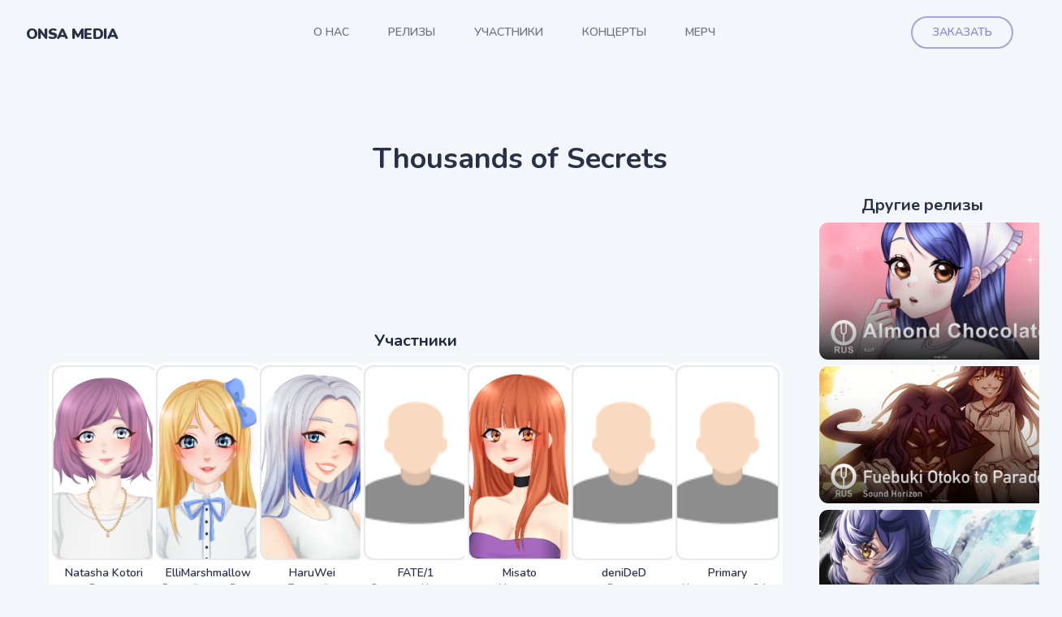

--- FILE ---
content_type: text/html; charset=UTF-8
request_url: https://onsa.media/release/thousands_of_secrets
body_size: 3071
content:
<!DOCTYPE html>
<html>
  <head>
    <meta charset="UTF-8" />
    <meta name="viewport" content="width=device-width, initial-scale=1.0" />
    <link rel="preconnect" href="https://fonts.googleapis.com" />
    <link rel="preconnect" href="https://fonts.gstatic.com" crossorigin />
    <link
      href="https://fonts.googleapis.com/css2?family=Nunito:wght@300;400;500;600;700;800;900&family=Merriweather:wght@300;400;500;600;700;900&display=swap"
      rel="stylesheet"
    />
    <script src="https://unpkg.com/alpinejs" defer></script>
    <script src="https://cdnjs.cloudflare.com/ajax/libs/scrollReveal.js/4.0.0/scrollreveal.min.js"></script>
    <link href="/static/css/2024/style.css?v=4" rel="stylesheet" />

    <script
      type="module"
      src="https://unpkg.com/ionicons@7.1.0/dist/ionicons/ionicons.esm.js"
    ></script>
    <script
      nomodule
      src="https://unpkg.com/ionicons@7.1.0/dist/ionicons/ionicons.js"
    ></script>

    
<meta property="og:title" content="Thousands of Secrets"/>
<meta property="og:type" content="video.movie"/>
<meta property="og:image" content="{filedir_6}tos-Poster-new.jpg"/>

    <style>[x-cloak] { display: none !important; }</style>
    <title>Thousands of Secrets - Onsa Media</title>

  </head>
  <body>
    <!-- ШАПОЧКА САЙТА -->
    <div class="onsa-header">
      <div x-data="{ open: false }" class="onsa-header--container">
        <div
          class="flex flex-row items-center justify-between lg:justify-start"
        >
          <a
            class="text-lg tracking-tight text-slate-500 uppercase focus:outline-none focus:ring lg:text-2xl"
            href="https://onsa.media/"
          >
            <span class="onsa-header--logo">Onsa Media</span>
          </a>
          <button
            @click="open = !open"
            class="inline-flex items-center justify-center p-2 text-gray-400 hover:text-black focus:outline-none focus:text-black md:hidden"
          >
            <svg
              class="w-6 h-6"
              stroke="currentColor"
              fill="none"
              viewBox="0 0 24 24"
            >
              <path
                :class="{'hidden': open, 'inline-flex': !open }"
                class="inline-flex"
                stroke-linecap="round"
                stroke-linejoin="round"
                stroke-width="2"
                d="M4 6h16M4 12h16M4 18h16"
              ></path>
              <path
                :class="{'hidden': !open, 'inline-flex': open }"
                class="hidden"
                stroke-linecap="round"
                stroke-linejoin="round"
                stroke-width="2"
                d="M6 18L18 6M6 6l12 12"
              ></path>
            </svg>
          </button>
        </div>
        <nav :class="{'active': open, 'hidden': !open}" class="onsa-header--menu">
          <a class="lg:ml-auto " href="/about">О нас</a>
          <a class="" href="/releases">Релизы</a>
          <a class="" href="/members">Участники</a>
          <a href="https://vk.ru/nyancon" target="_blank">Концерты</a>
          <!-- <a class="" href="vtuber">VTubers</a> -->
          <a href="https://vk.ru/market-165910920?display_albums=true" target="_blank">Мерч</a>

          <div class="inline-flex items-center gap-2 list-none lg:ml-auto">
            <a href="/order" class="button is-primary">Заказать</a>
          </div>
        </nav>
      </div>
    </div>

    <!-- /ШАПОЧКА САЙТА -->

    





<section class="px-4 py-24 mx-auto text-center max-w-7xl reveal">
    <div class="onsa-title-container">

  
      <div
        class="onsa-title-text"
      >
      Thousands of Secrets      </div>
    </div>
    
    <div class="flex justify-between">
      
      <div class="grow px-6">
        
        <iframe class="w-full aspect-video" src="https://www.youtube.com/embed/-M0drT99o7g" title="YouTube video player" frameborder="0" allow="accelerometer; autoplay; clipboard-write; encrypted-media; gyroscope; picture-in-picture; web-share" allowfullscreen></iframe>
        
        
        <div
          class="text-xl font-bold text-slate-600 my-4 inline-block"
        >
        Участники
        </div>
        
          <div class="onsa-members">
          
                      <a href="/user/kotori" class="">
                            <div class="image" style="background-image: url(/uploads/avatar/kotori.png)"></div>
                            <div class="name">Natasha Kotori</div>
              <div class="role" title="Вокал">Вокал</div>
            </a>
                        <a href="/user/elli" class="">
                            <div class="image" style="background-image: url(/uploads/avatar/elli.png)"></div>
                            <div class="name">ElliMarshmallow</div>
              <div class="role" title="Русский текст, Видео">Русский текст, Видео</div>
            </a>
                        <a href="/user/haruwei" class="">
                            <div class="image" style="background-image: url(/uploads/avatar/haru.png)"></div>
                            <div class="name">HaruWei</div>
              <div class="role" title="Тюнотайм">Тюнотайм</div>
            </a>
                        <a href="/user/fate-1" class="">
                            <div class="image" style="background-image: url(https://onsa.media/uploads/avatar/no_avatar.png)"></div>
                            <div class="name">FATE/1</div>
              <div class="role" title="Сведение, Инструментал">Сведение, Инструментал</div>
            </a>
                        <a href="/user/misato" class="">
                            <div class="image" style="background-image: url(/uploads/avatar/misato.png)"></div>
                            <div class="name">Misato</div>
              <div class="role" title="Мелодия">Мелодия</div>
            </a>
                        <a href="/user/denided" class="">
                            <div class="image" style="background-image: url(https://onsa.media/uploads/avatar/no_avatar.png)"></div>
                            <div class="name">deniDeD</div>
              <div class="role" title="Гитары">Гитары</div>
            </a>
                        <a href="/user/primary" class="">
                            <div class="image" style="background-image: url(https://onsa.media/uploads/avatar/no_avatar.png)"></div>
                            <div class="name">Primary</div>
              <div class="role" title="Иллюстрации, Обложка">Иллюстрации, Обложка</div>
            </a>
                      
          </div>
    
    </div>
      
      <div class="w-64 hidden lg:block">
        
        <h3 class="mb-2 text-xl font-bold leading-tight text-slate-500">Другие релизы</h3>
        <div
          class="onsa-release-short is-vertical"
        >
                  <a
            href="/release/almond-chocolate"
            class=""
          >
            <img
              src="https://onsa.media/uploads/music/_small/almond-chocolate_poster.png"
              alt="Almond Chocolate"
              class=""
            />

          </a>          <a
            href="/release/fuebuki-otoko-to-parade"
            class=""
          >
            <img
              src="https://onsa.media/uploads/music/_small/fuebuki-otoko-to-parade_poster_1.jpg"
              alt="Fuebuki Otoko to Parade"
              class=""
            />

          </a>          <a
            href="/release/anchor"
            class=""
          >
            <img
              src="https://onsa.media/uploads/music/_small/anchor_poster.png"
              alt="Anchor"
              class=""
            />

          </a>          <a
            href="/release/love-or-hate"
            class=""
          >
            <img
              src="https://onsa.media/uploads/music/_small/love-or-hate_poster.png"
              alt="LOVE or HATE"
              class=""
            />

          </a>        
        </div>
      </div>
      
    </div>
  
  


  
    
  </section>
    
    <!-- ФУТЕР -->

    <footer class="footer">
      <div class="footer--container">
        <nav class="footer--menu" aria-label="Footer">
          <div>
            <a href="/about">О нас</a>
          </div>

          <div>
            <a href="/releases">Релизы</a>
          </div>

          <div>
            <a href="https://vk.ru/nyancon" target="_blank">Концерты</a>
          </div>

          <div>
            <a href="https://vk.ru/market-165910920?screen=group" target="_blank">Наш мерч</a>
          </div>

          <div>
            <a href="/order">Заказ песен</a>
          </div>
        </nav>

        <div class="flex justify-center mt-8 space-x-6">
          <span
            class="footer--social"
          >
            <a
              href="https://twitter.com/OnsaMedia"
              class=""
            >
              <span class="sr-only"> twitter </span>
              <ion-icon
                class="w-5 h-5 md hydrated"
                name="logo-twitter"
                role="img"
                aria-label="logo twitter"
              ></ion-icon>
            </a>
            <a
              href="https://vk.ru/onsa.media"
              class=""
            >
              <span class="sr-only"> vk </span>
              <ion-icon
                class="w-5 h-5 md hydrated"
                name="logo-vk"
                role="img"
                aria-label="logo vk"
              ></ion-icon>
            </a>

            <a
              href="https://instagram.com/onsa.media/"
              class=""
            >
              <span class="sr-only"> Instagram </span>
              <ion-icon
                class="w-5 h-5 md hydrated"
                name="logo-instagram"
                role="img"
                aria-label="logo instagram"
              ></ion-icon>
            </a>
            <a
              href="https://www.youtube.com/channel/UCaEm6313iiG0ctR-fJqVvYg"
              class=""
            >
              <span class="sr-only"> youtube </span>
              <ion-icon
                class="w-5 h-5 md hydrated"
                name="logo-youtube"
                role="img"
                aria-label="logo youtube"
              ></ion-icon>
            </a>
          </span>
        </div>
        <p class="mt-8 text-center">
          <span class="mx-auto mt-2 text-sm text-slate-400">
            Copyright © 2020 - 2024 Onsa Media
          </span>
        </p>
      </div>

      <div
        class="footer-nyan"
      >
        <a href="https://t.me/anonimniycat" target="_blank"><img src="/static/images/sticker-1.png" alt="" /></a>
      </div>
    </footer>
<!-- Yandex.Metrika counter -->
<script type="text/javascript">
    (function (m, e, t, r, i, k, a) {
      m[i] = m[i] || function () {
        (m[i].a = m[i].a || []).push(arguments)
      };
      m[i].l = 1 * new Date();
      k = e.createElement(t), a = e.getElementsByTagName(t)[0], k.async = 1, k.src = r, a.parentNode.insertBefore(k, a)
    })
    (window, document, "script", "https://mc.yandex.ru/metrika/tag.js", "ym");
  
    ym(89819736, "init", {
      clickmap: true,
      trackLinks: true,
      accurateTrackBounce: true
    });
  </script>
  <noscript>
    <div><img src="https://mc.yandex.ru/watch/89819736" style="position:absolute; left:-9999px;" alt="" /></div>
  </noscript>
  <!-- /Yandex.Metrika counter -->
    <script>      
      ScrollReveal().reveal('.reveal', { delay: 500});
      ScrollReveal().reveal('.onsa-release-short > a', {
        interval: 60,
      });

      function scrollTo(id) {
        document.getElementById(id).scrollIntoView({ behavior: "smooth" });        
      }
    </script>
  </body>
</html>


--- FILE ---
content_type: text/css
request_url: https://onsa.media/static/css/2024/style.css?v=4
body_size: 46652
content:
@tailwind utilities;.onsa-release-short{display:flex;width:100%;scroll-snap-type:x var(--tw-scroll-snap-strictness);flex-direction:row;flex-wrap:wrap;align-items:center;justify-content:center;gap:1rem;padding-top:1.5rem;padding-bottom:1.5rem;text-align:center}@media (min-width:768px){.onsa-release-short{gap:2rem}}.onsa-release-short.is-snap{flex-wrap:wrap}@media (min-width:768px){.onsa-release-short.is-snap{flex-wrap:nowrap}}.onsa-release-short.is-snap>a{gap:0;padding-left:1rem}.onsa-release-short.is-vertical{flex-direction:column;gap:.25rem;overflow:visible;padding-top:0;padding-bottom:0}.onsa-release-short>a{display:flex;width:300px;flex-shrink:0;--tw-scale-x:1;--tw-scale-y:1;scroll-snap-align:center;flex-direction:column;align-items:flex-start;transition-duration:.2s;will-change:transform}.onsa-release-short>a,.onsa-release-short>a:hover{transform:translate(var(--tw-translate-x),var(--tw-translate-y)) rotate(var(--tw-rotate)) skewX(var(--tw-skew-x)) skewY(var(--tw-skew-y)) scaleX(var(--tw-scale-x)) scaleY(var(--tw-scale-y))}.onsa-release-short>a:hover{--tw-scale-x:1.1;--tw-scale-y:1.1}.onsa-release-short img{margin-bottom:.375rem;display:block;aspect-ratio:16/9;width:100%;border-radius:.75rem;border-width:1px;--tw-border-opacity:1;border-color:rgb(255 255 255/var(--tw-border-opacity));-o-object-fit:cover;object-fit:cover;transition-duration:.1s}.onsa-release-short>a:hover img{--tw-shadow:0 20px 25px -5px #0000001a,0 8px 10px -6px #0000001a;--tw-shadow-colored:0 20px 25px -5px var(--tw-shadow-color),0 8px 10px -6px var(--tw-shadow-color);box-shadow:var(--tw-ring-offset-shadow,0 0 #0000),var(--tw-ring-shadow,0 0 #0000),var(--tw-shadow)}.onsa-release-new{margin-left:auto;margin-right:auto;margin-bottom:1.5rem;display:none;width:33.333333%;--tw-bg-opacity:1;background-color:rgb(243 247 251/var(--tw-bg-opacity));transition-duration:.2s}@media (min-width:768px){.onsa-release-new{display:block}}.onsa-release-new img{margin-bottom:.375rem;border-radius:.75rem;border-width:2px;--tw-border-opacity:1;border-color:rgb(255 255 255/var(--tw-border-opacity));opacity:.9;--tw-shadow:0 20px 25px -5px #0000001a,0 8px 10px -6px #0000001a;--tw-shadow-colored:0 20px 25px -5px var(--tw-shadow-color),0 8px 10px -6px var(--tw-shadow-color);transition-duration:.2s}.onsa-release-new img,.onsa-release-new img:hover{box-shadow:var(--tw-ring-offset-shadow,0 0 #0000),var(--tw-ring-shadow,0 0 #0000),var(--tw-shadow)}.onsa-release-new img:hover{--tw-shadow:0 25px 50px -12px #00000040;--tw-shadow-colored:0 25px 50px -12px var(--tw-shadow-color)}.onsa-release-new:hover img{opacity:1}.onsa-release-new--title{margin-bottom:.375rem;font-size:1.125rem;font-weight:700;line-height:1.5rem;--tw-text-opacity:1;color:rgb(91 103 128/var(--tw-text-opacity))}.onsa-release-category{margin-bottom:4rem;display:flex;flex-direction:column;flex-wrap:wrap;align-items:center;justify-content:center;gap:1.5rem;text-align:center}@media (min-width:768px){.onsa-release-category{flex-direction:row}}.onsa-release-category>a{position:relative;display:flex;width:50%;--tw-scale-x:1;--tw-scale-y:1;flex-direction:column;align-items:flex-start;transition-duration:.2s;will-change:transform}.onsa-release-category>a,.onsa-release-category>a:hover{transform:translate(var(--tw-translate-x),var(--tw-translate-y)) rotate(var(--tw-rotate)) skewX(var(--tw-skew-x)) skewY(var(--tw-skew-y)) scaleX(var(--tw-scale-x)) scaleY(var(--tw-scale-y))}.onsa-release-category>a:hover{--tw-scale-x:1.05;--tw-scale-y:1.05}@media (min-width:768px){.onsa-release-category>a{width:33.333333%}}.onsa-release-category img{display:block;width:auto;border-radius:.75rem;border-width:1px;border-color:rgb(255 255 255/var(--tw-border-opacity));-o-object-fit:fill;object-fit:fill}.onsa-release-category div,.onsa-release-category img{--tw-border-opacity:1;transition-duration:.1s}.onsa-release-category div{position:absolute;display:flex;height:100%;width:100%;align-items:center;justify-content:center;border-radius:.75rem;border-width:2px;border-color:rgb(255 255 255/var(--tw-border-opacity));background-color:#f7cde0b3;padding:1.25rem;text-align:center;font-size:1.5rem;line-height:2rem;font-weight:700;--tw-text-opacity:1;color:rgb(255 255 255/var(--tw-text-opacity));--tw-ring-offset-shadow:var(--tw-ring-inset) 0 0 0 var(--tw-ring-offset-width) var(--tw-ring-offset-color);--tw-ring-shadow:var(--tw-ring-inset) 0 0 0 calc(2px + var(--tw-ring-offset-width)) var(--tw-ring-color);box-shadow:var(--tw-ring-offset-shadow),var(--tw-ring-shadow),var(--tw-shadow,0 0 #0000);--tw-ring-opacity:1;--tw-ring-color:rgb(247 205 224/var(--tw-ring-opacity));--tw-backdrop-blur:blur(12px);-webkit-backdrop-filter:var(--tw-backdrop-blur) var(--tw-backdrop-brightness) var(--tw-backdrop-contrast) var(--tw-backdrop-grayscale) var(--tw-backdrop-hue-rotate) var(--tw-backdrop-invert) var(--tw-backdrop-opacity) var(--tw-backdrop-saturate) var(--tw-backdrop-sepia);backdrop-filter:var(--tw-backdrop-blur) var(--tw-backdrop-brightness) var(--tw-backdrop-contrast) var(--tw-backdrop-grayscale) var(--tw-backdrop-hue-rotate) var(--tw-backdrop-invert) var(--tw-backdrop-opacity) var(--tw-backdrop-saturate) var(--tw-backdrop-sepia)}.onsa-release-category div:hover{background-color:#f7cde080}@media (min-width:1024px){.onsa-release-category div{font-size:2.25rem;line-height:2.5rem}}.page-item a{display:inline-block;border-radius:9999px;border-width:2px;--tw-border-opacity:1;border-color:rgb(218 225 242/var(--tw-border-opacity));--tw-bg-opacity:1;background-color:rgb(255 255 255/var(--tw-bg-opacity));padding:.25rem .75rem;transition-duration:.2s;transition-timing-function:cubic-bezier(.4,0,1,1)}.page-item a:hover,.page-item.active a{--tw-border-opacity:1;border-color:rgb(165 165 221/var(--tw-border-opacity));--tw-bg-opacity:1;background-color:rgb(165 165 221/var(--tw-bg-opacity));--tw-text-opacity:1;color:rgb(255 255 255/var(--tw-text-opacity))}.fa-angle-left:before{content:"⟨"}.fa-angle-right:before{content:"⟩"}.onsa-members{position:relative;margin-bottom:4rem;display:flex;flex-direction:row;flex-wrap:wrap;align-items:center;justify-content:center;gap:1.5rem;text-align:center}.onsa-members a{position:relative;width:33.333333%;white-space:nowrap;border-radius:.75rem;--tw-bg-opacity:1;background-color:rgb(255 255 255/var(--tw-bg-opacity));--tw-shadow:0 0 #0000;--tw-shadow-colored:0 0 #0000;box-shadow:var(--tw-ring-offset-shadow,0 0 #0000),var(--tw-ring-shadow,0 0 #0000),var(--tw-shadow);--tw-ring-offset-shadow:var(--tw-ring-inset) 0 0 0 var(--tw-ring-offset-width) var(--tw-ring-offset-color);--tw-ring-shadow:var(--tw-ring-inset) 0 0 0 calc(4px + var(--tw-ring-offset-width)) var(--tw-ring-color);box-shadow:var(--tw-ring-offset-shadow),var(--tw-ring-shadow),var(--tw-shadow,0 0 #0000);--tw-ring-opacity:1;--tw-ring-color:rgb(255 255 255/var(--tw-ring-opacity));transition-duration:.2s;transition-timing-function:cubic-bezier(.4,0,.2,1)}@media (min-width:768px){.onsa-members a{width:25%}}@media (min-width:1024px){.onsa-members a{width:8rem}}.is-open a{width:33.333333%;--tw-shadow:0 4px 6px -1px #0000001a,0 2px 4px -2px #0000001a;--tw-shadow-colored:0 4px 6px -1px var(--tw-shadow-color),0 2px 4px -2px var(--tw-shadow-color);box-shadow:var(--tw-ring-offset-shadow,0 0 #0000),var(--tw-ring-shadow,0 0 #0000),var(--tw-shadow)}@media (min-width:768px){.is-open a{width:15rem}}.onsa-members .image{margin-left:auto;margin-right:auto;margin-bottom:.375rem;display:block;height:8rem;width:100%;border-radius:.75rem;border-width:2px;--tw-border-opacity:1;border-color:rgb(228 233 237/var(--tw-border-opacity));background-size:cover;background-position:50%;background-repeat:no-repeat;transition-duration:.2s;transition-timing-function:cubic-bezier(.4,0,.2,1)}@media (min-width:768px){.onsa-members .image{height:15rem}}.onsa-members a:hover{--tw-shadow:0 4px 6px -1px #0000001a,0 2px 4px -2px #0000001a;--tw-shadow-colored:0 4px 6px -1px var(--tw-shadow-color),0 2px 4px -2px var(--tw-shadow-color);box-shadow:var(--tw-ring-offset-shadow,0 0 #0000),var(--tw-ring-shadow,0 0 #0000),var(--tw-shadow)}.onsa-members a:hover .image{border-color:#bfdbfe80}.onsa-members .role{overflow:hidden;text-overflow:ellipsis;padding-left:.5rem;padding-right:.5rem;font-size:.75rem;line-height:1rem;--tw-text-opacity:1;color:rgb(91 103 128/var(--tw-text-opacity))}.onsa-members .name{font-size:.875rem;line-height:1.25rem;font-weight:600;--tw-text-opacity:1;color:rgb(42 49 71/var(--tw-text-opacity))}.onsa-member{position:relative;overflow:hidden;border-radius:.75rem;--tw-bg-opacity:1;background-color:rgb(255 255 255/var(--tw-bg-opacity));text-align:left}.onsa-member--name{font-size:1.875rem;line-height:2.25rem;font-weight:800;--tw-text-opacity:1;color:rgb(34 40 64/var(--tw-text-opacity))}.onsa-member--name span{font-weight:600;--tw-text-opacity:1;color:rgb(42 49 71/var(--tw-text-opacity))}.onsa-member--city{font-size:1.25rem;line-height:1.75rem;font-weight:300;--tw-text-opacity:1;color:rgb(152 166 181/var(--tw-text-opacity))}.onsa-member--social{margin:auto;display:inline-flex;width:100%;justify-content:flex-start;gap:.75rem}@media (min-width:768px){.onsa-member--social{width:auto;justify-content:flex-start}}.onsa-member--social a{height:1.5rem;width:1.5rem;fill:#c1c7e8;--tw-text-opacity:1;color:rgb(165 165 221/var(--tw-text-opacity));transition-property:color,background-color,border-color,text-decoration-color,fill,stroke,opacity,box-shadow,transform,filter,-webkit-backdrop-filter;transition-property:color,background-color,border-color,text-decoration-color,fill,stroke,opacity,box-shadow,transform,filter,backdrop-filter;transition-property:color,background-color,border-color,text-decoration-color,fill,stroke,opacity,box-shadow,transform,filter,backdrop-filter,-webkit-backdrop-filter;transition-timing-function:cubic-bezier(.4,0,.2,1);transition-duration:.15s}.onsa-member--social a:hover{color:rgb(96 165 250/var(--tw-text-opacity))}.onsa-member--social a:hover,.tags{--tw-text-opacity:1}.tags{display:flex;-webkit-user-select:none;-moz-user-select:none;user-select:none;flex-wrap:wrap;gap:.5rem;font-weight:600;color:rgb(91 103 128/var(--tw-text-opacity))}.tags .tag{border-radius:.5rem;--tw-bg-opacity:1;background-color:rgb(255 255 255/var(--tw-bg-opacity));padding:.5rem 1rem}.tags .tag:hover{--tw-bg-opacity:1;background-color:rgb(218 225 242/var(--tw-bg-opacity))}.tags.is-tiny .tag{border-radius:9999px;border-width:1px;--tw-border-opacity:1;border-color:rgb(255 255 255/var(--tw-border-opacity));--tw-bg-opacity:1;background-color:rgb(255 255 255/var(--tw-bg-opacity));padding:.25rem 1rem;--tw-shadow:0 1px 2px 0 #0000000d;--tw-shadow-colored:0 1px 2px 0 var(--tw-shadow-color);--tw-shadow-color:#e4e9ed;--tw-shadow:var(--tw-shadow-colored);transition-property:box-shadow;transition-timing-function:cubic-bezier(.4,0,.2,1);transition-duration:.2s;transition-timing-function:cubic-bezier(0,0,.2,1)}.tags.is-tiny .tag,.tags.is-tiny .tag:hover{box-shadow:var(--tw-ring-offset-shadow,0 0 #0000),var(--tw-ring-shadow,0 0 #0000),var(--tw-shadow)}.tags.is-tiny .tag:hover{--tw-shadow:0 4px 6px -1px #0000001a,0 2px 4px -2px #0000001a;--tw-shadow-colored:0 4px 6px -1px var(--tw-shadow-color),0 2px 4px -2px var(--tw-shadow-color)}.onsa-member-release-list,.onsa-member-work-list{border-radius:.75rem;--tw-bg-opacity:1;background-color:rgb(255 255 255/var(--tw-bg-opacity));padding:1.5rem;text-align:left}.tags .tag.is-active{--tw-bg-opacity:1;background-color:rgb(247 250 252/var(--tw-bg-opacity));--tw-shadow:0 4px 6px -1px #0000001a,0 2px 4px -2px #0000001a;--tw-shadow-colored:0 4px 6px -1px var(--tw-shadow-color),0 2px 4px -2px var(--tw-shadow-color);box-shadow:var(--tw-ring-offset-shadow,0 0 #0000),var(--tw-ring-shadow,0 0 #0000),var(--tw-shadow)}.onsa-concert-container{margin-left:auto;margin-right:auto;width:100%;max-width:80rem}.onsa-concert-container>:not([hidden])~:not([hidden]){--tw-space-y-reverse:0;margin-top:calc(1.5rem*(1 - var(--tw-space-y-reverse)));margin-bottom:calc(1.5rem*var(--tw-space-y-reverse))}.onsa-concert-container{padding-left:1rem;padding-right:1rem;text-align:center}@media (min-width:768px){.onsa-concert-container{width:800px}}.onsa-concert{display:flex;flex-direction:column}.onsa-concert>:not([hidden])~:not([hidden]){--tw-space-y-reverse:0;margin-top:calc(1rem*(1 - var(--tw-space-y-reverse)));margin-bottom:calc(1rem*var(--tw-space-y-reverse))}.onsa-concert .onsa-concert--row:hover img{--tw-scale-x:1.05;--tw-scale-y:1.05}.onsa-concert .onsa-concert--row:hover img,.onsa-concert img{transform:translate(var(--tw-translate-x),var(--tw-translate-y)) rotate(var(--tw-rotate)) skewX(var(--tw-skew-x)) skewY(var(--tw-skew-y)) scaleX(var(--tw-scale-x)) scaleY(var(--tw-scale-y))}.onsa-concert img{max-width:300px;--tw-scale-x:1;--tw-scale-y:1;border-radius:.75rem;--tw-shadow:0 1px 3px 0 #0000001a,0 1px 2px -1px #0000001a;--tw-shadow-colored:0 1px 3px 0 var(--tw-shadow-color),0 1px 2px -1px var(--tw-shadow-color);box-shadow:var(--tw-ring-offset-shadow,0 0 #0000),var(--tw-ring-shadow,0 0 #0000),var(--tw-shadow);transition-duration:.2s;transition-timing-function:cubic-bezier(.4,0,.2,1)}.onsa-concert img:hover{--tw-scale-x:1.05;--tw-scale-y:1.05;transform:translate(var(--tw-translate-x),var(--tw-translate-y)) rotate(var(--tw-rotate)) skewX(var(--tw-skew-x)) skewY(var(--tw-skew-y)) scaleX(var(--tw-scale-x)) scaleY(var(--tw-scale-y))}@media (min-width:768px){.onsa-concert img{max-width:500px}}.onsa-concert a{display:block;font-size:3.75rem;line-height:1;font-weight:900;--tw-text-opacity:1;color:rgb(165 165 221/var(--tw-text-opacity));transition-duration:.2s;transition-timing-function:cubic-bezier(.4,0,.2,1)}.onsa-concert a:hover{--tw-text-opacity:1;color:rgb(135 135 199/var(--tw-text-opacity))}.onsa-concert span{display:inline-block;border-radius:.375rem;--tw-bg-opacity:1;background-color:rgb(218 225 242/var(--tw-bg-opacity));padding:.25rem .5rem;font-size:.75rem;line-height:1rem;font-weight:600;text-transform:uppercase;--tw-text-opacity:1;color:rgb(135 135 199/var(--tw-text-opacity))}.onsa-concert strong{display:block;font-size:1.5rem;line-height:2rem;font-weight:900;--tw-text-opacity:1;color:rgb(42 49 71/var(--tw-text-opacity))}.onsa-concert .onsa-concert--row{display:flex;flex-direction:column;align-items:center;justify-content:space-between}.onsa-concert .onsa-concert--row>:not([hidden])~:not([hidden]){--tw-space-y-reverse:0;margin-top:calc(.75rem*(1 - var(--tw-space-y-reverse)));margin-bottom:calc(.75rem*var(--tw-space-y-reverse))}.onsa-concert .onsa-concert--row{border-radius:.75rem;background-color:initial;padding:1rem;transition-duration:.1s;transition-timing-function:cubic-bezier(.4,0,.2,1)}.onsa-concert .onsa-concert--row:hover{background-color:#fff6}@media (min-width:768px){.onsa-concert .onsa-concert--row{flex-direction:row}.onsa-concert .onsa-concert--row>:not([hidden])~:not([hidden]){--tw-space-y-reverse:0;margin-top:calc(0px*(1 - var(--tw-space-y-reverse)));margin-bottom:calc(0px*var(--tw-space-y-reverse))}}.onsa-concert .onsa-concert--row.is-prev{opacity:.5}.onsa-concert .onsa-concert--row.is-prev:hover{opacity:1}.footer{position:relative;overflow:hidden;--tw-bg-opacity:1;background-color:rgb(255 255 255/var(--tw-bg-opacity))}.footer--container{margin-left:auto;margin-right:auto;max-width:80rem;overflow:hidden;padding:3rem 1rem}@media (min-width:640px){.footer--container{padding-left:1.5rem;padding-right:1.5rem}}@media (min-width:1024px){.footer--container{padding-left:2rem;padding-right:2rem}}.footer--menu{margin:-.5rem -1.25rem;display:flex;flex-wrap:wrap;justify-content:center;font-weight:600}.footer--social{margin:auto;display:inline-flex;width:100%;justify-content:center;gap:.75rem}@media (min-width:768px){.footer--social{width:auto;justify-content:flex-start}}.footer--social a{height:1.5rem;width:1.5rem;fill:#000;transition-property:color,background-color,border-color,text-decoration-color,fill,stroke,opacity,box-shadow,transform,filter,-webkit-backdrop-filter;transition-property:color,background-color,border-color,text-decoration-color,fill,stroke,opacity,box-shadow,transform,filter,backdrop-filter;transition-property:color,background-color,border-color,text-decoration-color,fill,stroke,opacity,box-shadow,transform,filter,backdrop-filter,-webkit-backdrop-filter;transition-timing-function:cubic-bezier(.4,0,.2,1);transition-duration:.15s}.footer--social a:hover{--tw-text-opacity:1;color:rgb(165 165 221/var(--tw-text-opacity))}.footer--menu div{padding:.5rem 1.25rem}.footer--menu a{font-size:.875rem;line-height:1.25rem;--tw-text-opacity:1;color:rgb(42 49 71/var(--tw-text-opacity));transition-duration:.15s}.footer--menu a:hover{--tw-text-opacity:1;color:rgb(135 135 199/var(--tw-text-opacity))}.footer-nyan{position:absolute;bottom:-1.5rem;right:-1.5rem;width:5rem;cursor:pointer;opacity:.25;transition-duration:.15s}.footer-nyan:hover{right:0;bottom:0;opacity:1}

/*! tailwindcss v3.3.4 | MIT License | https://tailwindcss.com*/*,:after,:before{box-sizing:border-box;border:0 solid #e5e7eb}:after,:before{--tw-content:""}html{line-height:1.5;-webkit-text-size-adjust:100%;-moz-tab-size:4;-o-tab-size:4;tab-size:4;font-family:Nunito,sans-serif;font-feature-settings:normal;font-variation-settings:normal}body{margin:0;line-height:inherit}hr{height:0;color:inherit;border-top-width:1px}abbr:where([title]){-webkit-text-decoration:underline dotted;text-decoration:underline dotted}h1,h2,h3,h4,h5,h6{font-size:inherit;font-weight:inherit}a{color:inherit;text-decoration:inherit}b,strong{font-weight:bolder}code,kbd,pre,samp{font-family:IBM Plex Mono,serif;font-size:1em}small{font-size:80%}sub,sup{font-size:75%;line-height:0;position:relative;vertical-align:initial}sub{bottom:-.25em}sup{top:-.5em}table{text-indent:0;border-color:inherit;border-collapse:collapse}button,input,optgroup,select,textarea{font-family:inherit;font-feature-settings:inherit;font-variation-settings:inherit;font-size:100%;font-weight:inherit;line-height:inherit;color:inherit;margin:0;padding:0}button,select{text-transform:none}[type=button],[type=reset],[type=submit],button{-webkit-appearance:button;background-color:initial;background-image:none}:-moz-focusring{outline:auto}:-moz-ui-invalid{box-shadow:none}progress{vertical-align:initial}::-webkit-inner-spin-button,::-webkit-outer-spin-button{height:auto}[type=search]{-webkit-appearance:textfield;outline-offset:-2px}::-webkit-search-decoration{-webkit-appearance:none}::-webkit-file-upload-button{-webkit-appearance:button;font:inherit}summary{display:list-item}blockquote,dd,dl,figure,h1,h2,h3,h4,h5,h6,hr,p,pre{margin:0}fieldset{margin:0}fieldset,legend{padding:0}menu,ol,ul{list-style:none;margin:0;padding:0}dialog{padding:0}textarea{resize:vertical}input::-moz-placeholder,textarea::-moz-placeholder{opacity:1;color:#9ca3af}input::placeholder,textarea::placeholder{opacity:1;color:#9ca3af}[role=button],button{cursor:pointer}:disabled{cursor:default}audio,canvas,embed,iframe,img,object,svg,video{display:block;vertical-align:middle}img,video{max-width:100%;height:auto}[hidden]{display:none}*,::backdrop,:after,:before{--tw-border-spacing-x:0;--tw-border-spacing-y:0;--tw-translate-x:0;--tw-translate-y:0;--tw-rotate:0;--tw-skew-x:0;--tw-skew-y:0;--tw-scale-x:1;--tw-scale-y:1;--tw-pan-x: ;--tw-pan-y: ;--tw-pinch-zoom: ;--tw-scroll-snap-strictness:proximity;--tw-gradient-from-position: ;--tw-gradient-via-position: ;--tw-gradient-to-position: ;--tw-ordinal: ;--tw-slashed-zero: ;--tw-numeric-figure: ;--tw-numeric-spacing: ;--tw-numeric-fraction: ;--tw-ring-inset: ;--tw-ring-offset-width:0px;--tw-ring-offset-color:#fff;--tw-ring-color:#3b82f680;--tw-ring-offset-shadow:0 0 #0000;--tw-ring-shadow:0 0 #0000;--tw-shadow:0 0 #0000;--tw-shadow-colored:0 0 #0000;--tw-blur: ;--tw-brightness: ;--tw-contrast: ;--tw-grayscale: ;--tw-hue-rotate: ;--tw-invert: ;--tw-saturate: ;--tw-sepia: ;--tw-drop-shadow: ;--tw-backdrop-blur: ;--tw-backdrop-brightness: ;--tw-backdrop-contrast: ;--tw-backdrop-grayscale: ;--tw-backdrop-hue-rotate: ;--tw-backdrop-invert: ;--tw-backdrop-opacity: ;--tw-backdrop-saturate: ;--tw-backdrop-sepia: }.container{width:100%}@media (min-width:640px){.container{max-width:640px}}@media (min-width:768px){.container{max-width:768px}}@media (min-width:1024px){.container{max-width:1024px}}@media (min-width:1280px){.container{max-width:1280px}}@media (min-width:1536px){.container{max-width:1536px}}.reveal{visibility:hidden}.onsa-select{display:flex;--tw-scale-x:.95;--tw-scale-y:.95;cursor:pointer;-webkit-user-select:none;-moz-user-select:none;user-select:none;flex-direction:row;align-items:center;border-radius:1rem;--tw-bg-opacity:1;background-color:rgb(255 255 255/var(--tw-bg-opacity));padding:.5rem 1rem;text-align:left;transition-duration:.15s}.onsa-select,.onsa-select:hover{transform:translate(var(--tw-translate-x),var(--tw-translate-y)) rotate(var(--tw-rotate)) skewX(var(--tw-skew-x)) skewY(var(--tw-skew-y)) scaleX(var(--tw-scale-x)) scaleY(var(--tw-scale-y))}.onsa-select:hover{--tw-scale-x:1;--tw-scale-y:1;background-color:#fffc}.onsa-select>div{-webkit-user-select:none;-moz-user-select:none;user-select:none;font-size:1.125rem;line-height:1.75rem;font-weight:600;color:#2a3147e6}.onsa-select:hover>div{--tw-text-opacity:1;color:rgb(135 135 199/var(--tw-text-opacity))}.onsa-select.active{display:flex;--tw-scale-x:1;--tw-scale-y:1;transform:translate(var(--tw-translate-x),var(--tw-translate-y)) rotate(var(--tw-rotate)) skewX(var(--tw-skew-x)) skewY(var(--tw-skew-y)) scaleX(var(--tw-scale-x)) scaleY(var(--tw-scale-y));cursor:pointer;flex-direction:row;align-items:center;border-radius:1rem;--tw-bg-opacity:1;background-color:rgb(165 165 221/var(--tw-bg-opacity));padding:.5rem 1rem;text-align:left;transition-duration:.15s}.onsa-select.active>div{font-size:1.125rem;line-height:1.75rem;font-weight:600;--tw-text-opacity:1;color:rgb(255 255 255/var(--tw-text-opacity))}.onsa-select:hover .arrow{visibility:visible;margin-right:0;opacity:1}.onsa-select .arrow{visibility:hidden;position:relative;margin-right:1.25rem;display:block;--tw-text-opacity:1;color:rgb(165 165 221/var(--tw-text-opacity));opacity:0;transition-delay:75ms;transition-duration:.15s;transition-timing-function:cubic-bezier(.4,0,.2,1)}.onsa-stat{display:flex;flex-direction:column;align-items:center;justify-items:stretch;gap:1.5rem}@media (min-width:768px){.onsa-stat{flex-direction:row}}.onsa-stat>div h2{font-size:1.875rem;line-height:2.25rem;font-weight:500;--tw-text-opacity:1;color:rgb(42 49 71/var(--tw-text-opacity));transition-duration:.2s}@media (min-width:640px){.onsa-stat>div h2{font-size:2.25rem;line-height:2.5rem}}.onsa-stat p{font-family:Merriweather,serif;font-size:.875rem;line-height:1.25rem;font-weight:300;line-height:1.625;--tw-text-opacity:1;color:rgb(91 103 128/var(--tw-text-opacity));transition-duration:.2s}.onsa-stat>div:hover p{--tw-text-opacity:1;color:rgb(165 165 221/var(--tw-text-opacity))}.onsa-stat>div:hover h2{--tw-text-opacity:1;color:rgb(135 135 199/var(--tw-text-opacity))}.onsa-stat>div{display:flex;width:100%;-webkit-user-select:none;-moz-user-select:none;user-select:none;align-items:center;justify-content:space-around;border-radius:1.5rem;border-width:2px;--tw-border-opacity:1;border-color:rgb(243 247 251/var(--tw-border-opacity));--tw-bg-opacity:1;background-color:rgb(255 255 255/var(--tw-bg-opacity));padding:1rem .5rem;--tw-ring-offset-shadow:var(--tw-ring-inset) 0 0 0 var(--tw-ring-offset-width) var(--tw-ring-offset-color);--tw-ring-shadow:var(--tw-ring-inset) 0 0 0 calc(2px + var(--tw-ring-offset-width)) var(--tw-ring-color);box-shadow:var(--tw-ring-offset-shadow),var(--tw-ring-shadow),var(--tw-shadow,0 0 #0000);--tw-ring-opacity:1;--tw-ring-color:rgb(255 255 255/var(--tw-ring-opacity));transition-duration:.2s;transition-timing-function:cubic-bezier(.4,0,.2,1);will-change:auto}@media (min-width:768px){.onsa-stat>div{width:25%}}.onsa-stat>div:hover{--tw-scale-x:1.05;--tw-scale-y:1.05;transform:translate(var(--tw-translate-x),var(--tw-translate-y)) rotate(var(--tw-rotate)) skewX(var(--tw-skew-x)) skewY(var(--tw-skew-y)) scaleX(var(--tw-scale-x)) scaleY(var(--tw-scale-y))}.onsa-title-container{margin-bottom:1.5rem;display:flex;align-items:center;justify-content:center}.onsa-title-container>:not([hidden])~:not([hidden]){--tw-space-x-reverse:0;margin-right:calc(.75rem*var(--tw-space-x-reverse));margin-left:calc(.75rem*(1 - var(--tw-space-x-reverse)))}.onsa-title-icon{display:inline-block;border-radius:9999px;--tw-bg-opacity:1;background-color:rgb(255 255 255/var(--tw-bg-opacity));padding:.5rem;--tw-shadow:0 1px 2px 0 #0000000d;--tw-shadow-colored:0 1px 2px 0 var(--tw-shadow-color);box-shadow:var(--tw-ring-offset-shadow,0 0 #0000),var(--tw-ring-shadow,0 0 #0000),var(--tw-shadow)}.onsa-title-text{display:inline-block;font-size:1.875rem;line-height:2.25rem;font-weight:700;line-height:1.25;--tw-text-opacity:1;color:rgb(42 49 71/var(--tw-text-opacity))}@media (min-width:768px){.onsa-title-text{font-size:2.25rem;line-height:2.5rem}}.onsa-service{margin-left:auto;margin-right:auto;margin-bottom:2.5rem;display:flex;width:100%;flex-direction:column;align-items:flex-start;justify-content:center}.onsa-service>:not([hidden])~:not([hidden]){--tw-space-y-reverse:0;--tw-space-x-reverse:0;margin:calc(1rem*(1 - var(--tw-space-y-reverse))) calc(0px*var(--tw-space-x-reverse)) calc(1rem*var(--tw-space-y-reverse)) calc(0px*(1 - var(--tw-space-x-reverse)))}@media (min-width:1024px){.onsa-service{flex-direction:row}.onsa-service>:not([hidden])~:not([hidden]){--tw-space-y-reverse:0;--tw-space-x-reverse:0;margin:calc(0px*(1 - var(--tw-space-y-reverse))) calc(1rem*var(--tw-space-x-reverse)) calc(0px*var(--tw-space-y-reverse)) calc(1rem*(1 - var(--tw-space-x-reverse)))}}.onsa-service>div{width:100%}.onsa-service>div>:not([hidden])~:not([hidden]){--tw-space-y-reverse:0;margin-top:calc(1rem*(1 - var(--tw-space-y-reverse)));margin-bottom:calc(1rem*var(--tw-space-y-reverse))}@media (min-width:1024px){.onsa-service>div{width:33.333333%}}.onsa-service--title{margin-bottom:1rem;font-size:1.5rem;line-height:2rem;font-weight:700;line-height:1.25;--tw-text-opacity:1;color:rgb(34 40 64/var(--tw-text-opacity))}.onsa-service--block{flex-basis:33.333333%;border-radius:1.5rem;border-width:2px;--tw-border-opacity:1;border-color:rgb(243 247 251/var(--tw-border-opacity));--tw-bg-opacity:1;background-color:rgb(255 255 255/var(--tw-bg-opacity));padding:1rem 1.5rem;--tw-ring-offset-shadow:var(--tw-ring-inset) 0 0 0 var(--tw-ring-offset-width) var(--tw-ring-offset-color);--tw-ring-shadow:var(--tw-ring-inset) 0 0 0 calc(2px + var(--tw-ring-offset-width)) var(--tw-ring-color);box-shadow:var(--tw-ring-offset-shadow),var(--tw-ring-shadow),var(--tw-shadow,0 0 #0000);--tw-ring-opacity:1;--tw-ring-color:rgb(255 255 255/var(--tw-ring-opacity))}.onsa-404{display:block;height:18rem;width:18rem;background-size:cover;background-repeat:no-repeat;background-image:url(/static/images/nyan_404.png)}.sr-only{position:absolute;width:1px;height:1px;padding:0;margin:-1px;overflow:hidden;clip:rect(0,0,0,0);white-space:nowrap;border-width:0}.invisible{visibility:hidden}.absolute{position:absolute}.relative{position:relative}.-bottom-14{bottom:-3.5rem}.-bottom-6{bottom:-1.5rem}.-right-6{right:-1.5rem}.m-auto{margin:auto}.-mx-5{margin-left:-1.25rem;margin-right:-1.25rem}.-my-2{margin-top:-.5rem;margin-bottom:-.5rem}.mx-auto{margin-left:auto;margin-right:auto}.my-10{margin-top:2.5rem;margin-bottom:2.5rem}.my-4{margin-top:1rem;margin-bottom:1rem}.mb-16{margin-bottom:4rem}.mb-2{margin-bottom:.5rem}.mb-3{margin-bottom:.75rem}.mb-4{margin-bottom:1rem}.mb-6{margin-bottom:1.5rem}.mt-10{margin-top:2.5rem}.mt-12{margin-top:3rem}.mt-2{margin-top:.5rem}.mt-3{margin-top:.75rem}.mt-4{margin-top:1rem}.mt-5{margin-top:1.25rem}.mt-6{margin-top:1.5rem}.mt-7{margin-top:1.75rem}.mt-8{margin-top:2rem}.block{display:block}.inline-block{display:inline-block}.flex{display:flex}.inline-flex{display:inline-flex}.grid{display:grid}.hidden{display:none}.aspect-video{aspect-ratio:16/9}.h-10{height:2.5rem}.h-16{height:4rem}.h-20{height:5rem}.h-32{height:8rem}.h-44{height:11rem}.h-5{height:1.25rem}.h-6{height:1.5rem}.h-64{height:16rem}.w-1\/3{width:33.333333%}.w-10{width:2.5rem}.w-20{width:5rem}.w-32{width:8rem}.w-5{width:1.25rem}.w-52{width:13rem}.w-6{width:1.5rem}.w-64{width:16rem}.w-\[500px\]{width:500px}.w-full{width:100%}.max-w-2xl{max-width:42rem}.max-w-7xl{max-width:80rem}.max-w-xl{max-width:36rem}.flex-grow,.grow{flex-grow:1}.scale-100{--tw-scale-x:1;--tw-scale-y:1}.scale-100,.scale-95{transform:translate(var(--tw-translate-x),var(--tw-translate-y)) rotate(var(--tw-rotate)) skewX(var(--tw-skew-x)) skewY(var(--tw-skew-y)) scaleX(var(--tw-scale-x)) scaleY(var(--tw-scale-y))}.scale-95{--tw-scale-x:.95;--tw-scale-y:.95}.cursor-pointer{cursor:pointer}.select-none{-webkit-user-select:none;-moz-user-select:none;user-select:none}.list-none{list-style-type:none}.appearance-none{-webkit-appearance:none;-moz-appearance:none;appearance:none}.grid-cols-2{grid-template-columns:repeat(2,minmax(0,1fr))}.flex-row{flex-direction:row}.flex-col{flex-direction:column}.flex-wrap{flex-wrap:wrap}.items-start{align-items:flex-start}.items-center{align-items:center}.justify-center{justify-content:center}.justify-between{justify-content:space-between}.justify-around{justify-content:space-around}.justify-items-stretch{justify-items:stretch}.gap-12{gap:3rem}.gap-16{gap:4rem}.gap-2{gap:.5rem}.gap-3{gap:.75rem}.gap-4{gap:1rem}.space-x-2>:not([hidden])~:not([hidden]){--tw-space-x-reverse:0;margin-right:calc(.5rem*var(--tw-space-x-reverse));margin-left:calc(.5rem*(1 - var(--tw-space-x-reverse)))}.space-x-3>:not([hidden])~:not([hidden]){--tw-space-x-reverse:0;margin-right:calc(.75rem*var(--tw-space-x-reverse));margin-left:calc(.75rem*(1 - var(--tw-space-x-reverse)))}.space-x-6>:not([hidden])~:not([hidden]){--tw-space-x-reverse:0;margin-right:calc(1.5rem*var(--tw-space-x-reverse));margin-left:calc(1.5rem*(1 - var(--tw-space-x-reverse)))}.space-y-1>:not([hidden])~:not([hidden]){--tw-space-y-reverse:0;margin-top:calc(.25rem*(1 - var(--tw-space-y-reverse)));margin-bottom:calc(.25rem*var(--tw-space-y-reverse))}.space-y-1\.5>:not([hidden])~:not([hidden]){--tw-space-y-reverse:0;margin-top:calc(.375rem*(1 - var(--tw-space-y-reverse)));margin-bottom:calc(.375rem*var(--tw-space-y-reverse))}.space-y-4>:not([hidden])~:not([hidden]){--tw-space-y-reverse:0;margin-top:calc(1rem*(1 - var(--tw-space-y-reverse)));margin-bottom:calc(1rem*var(--tw-space-y-reverse))}.overflow-hidden{overflow:hidden}.rounded-2xl{border-radius:1rem}.rounded-3xl{border-radius:1.5rem}.rounded-full{border-radius:9999px}.border-2{border-width:2px}.border-4{border-width:4px}.border-b-2{border-bottom-width:2px}.border-dashed{border-style:dashed}.border-gray-200{--tw-border-opacity:1;border-color:rgb(229 231 235/var(--tw-border-opacity))}.border-primary-400{--tw-border-opacity:1;border-color:rgb(193 199 232/var(--tw-border-opacity))}.border-primary-500{--tw-border-opacity:1;border-color:rgb(165 165 221/var(--tw-border-opacity))}.border-white{--tw-border-opacity:1;border-color:rgb(255 255 255/var(--tw-border-opacity))}.bg-pinky-200{--tw-bg-opacity:1;background-color:rgb(247 205 224/var(--tw-bg-opacity))}.bg-primary-300{--tw-bg-opacity:1;background-color:rgb(218 225 242/var(--tw-bg-opacity))}.bg-primary-500{--tw-bg-opacity:1;background-color:rgb(165 165 221/var(--tw-bg-opacity))}.bg-transparent{background-color:initial}.bg-white{--tw-bg-opacity:1;background-color:rgb(255 255 255/var(--tw-bg-opacity))}.bg-gradient-to-b{background-image:linear-gradient(to bottom,var(--tw-gradient-stops))}.bg-gradient-to-r{background-image:linear-gradient(to right,var(--tw-gradient-stops))}.from-blue-200{--tw-gradient-from:#bfdbfe var(--tw-gradient-from-position);--tw-gradient-to:#bfdbfe00 var(--tw-gradient-to-position);--tw-gradient-stops:var(--tw-gradient-from),var(--tw-gradient-to)}.from-blue-500{--tw-gradient-from:#3b82f6 var(--tw-gradient-from-position);--tw-gradient-to:#3b82f600 var(--tw-gradient-to-position);--tw-gradient-stops:var(--tw-gradient-from),var(--tw-gradient-to)}.from-slate-50{--tw-gradient-from:#f0f3f5 var(--tw-gradient-from-position);--tw-gradient-to:#f0f3f500 var(--tw-gradient-to-position);--tw-gradient-stops:var(--tw-gradient-from),var(--tw-gradient-to)}.to-blue-600{--tw-gradient-to:#2563eb var(--tw-gradient-to-position)}.to-cyan-200{--tw-gradient-to:#a5f3fc var(--tw-gradient-to-position)}.to-slate-100{--tw-gradient-to:#e4e9ed var(--tw-gradient-to-position)}.bg-clip-text{-webkit-background-clip:text;background-clip:text}.fill-black{fill:#000}.object-contain{-o-object-fit:contain;object-fit:contain}.p-2{padding:.5rem}.p-4{padding:1rem}.p-5{padding:1.25rem}.px-0{padding-left:0;padding-right:0}.px-10{padding-left:2.5rem;padding-right:2.5rem}.px-2{padding-left:.5rem;padding-right:.5rem}.px-4{padding-left:1rem;padding-right:1rem}.px-5{padding-left:1.25rem;padding-right:1.25rem}.px-6{padding-left:1.5rem;padding-right:1.5rem}.px-8{padding-left:2rem;padding-right:2rem}.py-12{padding-top:3rem;padding-bottom:3rem}.py-2{padding-top:.5rem;padding-bottom:.5rem}.py-2\.5{padding-top:.625rem;padding-bottom:.625rem}.py-24{padding-top:6rem;padding-bottom:6rem}.py-3{padding-top:.75rem;padding-bottom:.75rem}.py-4{padding-top:1rem;padding-bottom:1rem}.py-6{padding-top:1.5rem;padding-bottom:1.5rem}.pb-4{padding-bottom:1rem}.pt-16{padding-top:4rem}.text-left{text-align:left}.text-center{text-align:center}.font-sans{font-family:Nunito,sans-serif}.font-serif{font-family:Merriweather,serif}.text-2xl{font-size:1.5rem;line-height:2rem}.text-3xl{font-size:1.875rem;line-height:2.25rem}.text-4xl{font-size:2.25rem;line-height:2.5rem}.text-5xl{font-size:3rem;line-height:1}.text-6xl{font-size:3.75rem;line-height:1}.text-base{font-size:1rem;line-height:1.5rem}.text-lg{font-size:1.125rem;line-height:1.75rem}.text-sm{font-size:.875rem;line-height:1.25rem}.text-xl{font-size:1.25rem;line-height:1.75rem}.text-xs{font-size:.75rem;line-height:1rem}.font-black{font-weight:900}.font-bold{font-weight:700}.font-light{font-weight:300}.font-medium{font-weight:500}.font-semibold{font-weight:600}.uppercase{text-transform:uppercase}.leading-6{line-height:1.5rem}.leading-relaxed{line-height:1.625}.leading-tight{line-height:1.25}.tracking-tight{letter-spacing:-.025em}.tracking-tighter{letter-spacing:-.05em}.text-black{--tw-text-opacity:1;color:rgb(0 0 0/var(--tw-text-opacity))}.text-gray-400{--tw-text-opacity:1;color:rgb(156 163 175/var(--tw-text-opacity))}.text-gray-500{--tw-text-opacity:1;color:rgb(107 114 128/var(--tw-text-opacity))}.text-gray-600{--tw-text-opacity:1;color:rgb(75 85 99/var(--tw-text-opacity))}.text-primary-500{--tw-text-opacity:1;color:rgb(165 165 221/var(--tw-text-opacity))}.text-primary-600{--tw-text-opacity:1;color:rgb(135 135 199/var(--tw-text-opacity))}.text-slate-300{--tw-text-opacity:1;color:rgb(152 166 181/var(--tw-text-opacity))}.text-slate-400{--tw-text-opacity:1;color:rgb(91 103 128/var(--tw-text-opacity))}.text-slate-400\/50{color:#5b678080}.text-slate-500{--tw-text-opacity:1;color:rgb(42 49 71/var(--tw-text-opacity))}.text-slate-500\/90{color:#2a3147e6}.text-slate-600{--tw-text-opacity:1;color:rgb(34 40 64/var(--tw-text-opacity))}.text-slate-700{--tw-text-opacity:1;color:rgb(24 30 54/var(--tw-text-opacity))}.text-transparent{color:#0000}.text-white{--tw-text-opacity:1;color:rgb(255 255 255/var(--tw-text-opacity))}.opacity-25{opacity:.25}.shadow-sm{--tw-shadow:0 1px 2px 0 #0000000d;--tw-shadow-colored:0 1px 2px 0 var(--tw-shadow-color);box-shadow:var(--tw-ring-offset-shadow,0 0 #0000),var(--tw-ring-shadow,0 0 #0000),var(--tw-shadow)}.ring{--tw-ring-offset-shadow:var(--tw-ring-inset) 0 0 0 var(--tw-ring-offset-width) var(--tw-ring-offset-color);--tw-ring-shadow:var(--tw-ring-inset) 0 0 0 calc(3px + var(--tw-ring-offset-width)) var(--tw-ring-color);box-shadow:var(--tw-ring-offset-shadow),var(--tw-ring-shadow),var(--tw-shadow,0 0 #0000)}.ring-pinky-200{--tw-ring-opacity:1;--tw-ring-color:rgb(247 205 224/var(--tw-ring-opacity))}.ring-primary-300{--tw-ring-opacity:1;--tw-ring-color:rgb(218 225 242/var(--tw-ring-opacity))}.ring-slate-100{--tw-ring-opacity:1;--tw-ring-color:rgb(228 233 237/var(--tw-ring-opacity))}.transition{transition-property:color,background-color,border-color,text-decoration-color,fill,stroke,opacity,box-shadow,transform,filter,-webkit-backdrop-filter;transition-property:color,background-color,border-color,text-decoration-color,fill,stroke,opacity,box-shadow,transform,filter,backdrop-filter;transition-property:color,background-color,border-color,text-decoration-color,fill,stroke,opacity,box-shadow,transform,filter,backdrop-filter,-webkit-backdrop-filter;transition-timing-function:cubic-bezier(.4,0,.2,1)}.duration-150,.transition{transition-duration:.15s}.duration-200{transition-duration:.2s}.duration-300{transition-duration:.3s}.ease-in-out{transition-timing-function:cubic-bezier(.4,0,.2,1)}.onsa-header{margin-left:auto;margin-right:auto;width:100%}@media (min-width:1536px){.onsa-header{max-width:80rem}}.onsa-header--logo{font-family:Nunito,sans-serif;font-weight:900;text-transform:uppercase;transition-duration:.5s;transition-timing-function:linear}.onsa-header--logo:hover{--tw-text-opacity:1;color:rgb(165 165 221/var(--tw-text-opacity))}.onsa-header--logo:focus{--tw-ring-offset-shadow:var(--tw-ring-inset) 0 0 0 var(--tw-ring-offset-width) var(--tw-ring-offset-color);--tw-ring-shadow:var(--tw-ring-inset) 0 0 0 calc(var(--tw-ring-offset-width)) var(--tw-ring-color);box-shadow:var(--tw-ring-offset-shadow),var(--tw-ring-shadow),var(--tw-shadow,0 0 #0000)}@media (min-width:1024px){.onsa-header--logo{font-size:1.125rem;line-height:1.75rem}}.onsa-header--container{position:relative;margin-left:auto;margin-right:auto;display:flex;width:100%;flex-direction:column;padding:1.25rem}@media (min-width:768px){.onsa-header--container{flex-direction:row;align-items:center;justify-content:space-between;padding-left:1.5rem;padding-right:1.5rem}}@media (min-width:1024px){.onsa-header--container{padding-left:2rem;padding-right:2rem}}.onsa-header--menu{display:flex;display:none;flex-grow:1;flex-direction:column;align-items:center;font-family:Nunito,sans-serif;font-weight:600;text-transform:uppercase}@media (min-width:768px){.onsa-header--menu{display:flex;flex-direction:row;justify-content:flex-end;padding-bottom:0}}.onsa-header--menu.active{display:flex}.onsa-header--menu a{padding:.5rem;font-size:.875rem;line-height:1.25rem;--tw-text-opacity:1;color:rgb(107 114 128/var(--tw-text-opacity))}.onsa-header--menu a:hover{--tw-text-opacity:1;color:rgb(135 135 199/var(--tw-text-opacity))}@media (min-width:768px){.onsa-header--menu a{padding-left:.75rem;padding-right:.75rem}}@media (min-width:1024px){.onsa-header--menu a{padding-left:1.5rem;padding-right:1.5rem}}.onsa-header--menu a.active{font-weight:700}.button{display:inline-flex;align-items:center;justify-content:center;border-radius:9999px;border-width:2px;border-color:rgb(228 233 237/var(--tw-border-opacity));background-color:initial;padding:.5rem 1rem;font-size:.875rem;line-height:1.25rem;font-weight:600;--tw-text-opacity:1;transition-duration:.15s}.button,.button:hover{--tw-border-opacity:1;color:rgb(91 103 128/var(--tw-text-opacity))}.button:hover{border-color:rgb(188 199 209/var(--tw-border-opacity));--tw-bg-opacity:1;background-color:rgb(255 255 255/var(--tw-bg-opacity));--tw-text-opacity:1}.button:focus{outline:2px solid #0000;outline-offset:2px}.button:focus-visible{outline-width:2px;outline-offset:2px;outline-color:#000}.button:active{--tw-bg-opacity:1;background-color:rgb(255 255 255/var(--tw-bg-opacity));--tw-text-opacity:1;color:rgb(255 255 255/var(--tw-text-opacity))}.button.is-primary{--tw-border-opacity:1;border-color:rgb(165 165 221/var(--tw-border-opacity));--tw-text-opacity:1;color:rgb(135 135 199/var(--tw-text-opacity))}.button.is-primary:hover{--tw-bg-opacity:1;background-color:rgb(165 165 221/var(--tw-bg-opacity));--tw-text-opacity:1;color:rgb(255 255 255/var(--tw-text-opacity))}.button.is-primary:focus-visible{outline-color:#a5a5dd}.button.is-primary:active{--tw-bg-opacity:1;background-color:rgb(135 135 199/var(--tw-bg-opacity));--tw-text-opacity:1;color:rgb(255 255 255/var(--tw-text-opacity))}.button.is-pinky{display:inline-flex;border-radius:9999px;border-width:2px;--tw-border-opacity:1;border-color:rgb(235 124 152/var(--tw-border-opacity));background-color:initial;font-size:.875rem;line-height:1.25rem;--tw-text-opacity:1;color:rgb(226 74 93/var(--tw-text-opacity));transition-duration:.2s}.button.is-pinky:hover{--tw-bg-opacity:1;background-color:rgb(235 124 152/var(--tw-bg-opacity));--tw-text-opacity:1;color:rgb(255 255 255/var(--tw-text-opacity))}.button.is-pinky:focus{outline:2px solid #0000;outline-offset:2px}@media (min-width:1024px){.button.is-pinky{width:auto}}.onsa-input{margin-left:auto;margin-right:auto;display:block;width:100%;-webkit-appearance:none;-moz-appearance:none;appearance:none;border-radius:1rem;border-width:2px;--tw-border-opacity:1;border-color:rgb(229 231 235/var(--tw-border-opacity));--tw-bg-opacity:1;background-color:rgb(255 255 255/var(--tw-bg-opacity));padding:.75rem 1.5rem;font-weight:600;--tw-text-opacity:1;color:rgb(42 49 71/var(--tw-text-opacity));caret-color:#a5a5dd}.onsa-input::-moz-placeholder{--tw-text-opacity:1;color:rgb(156 163 175/var(--tw-text-opacity))}.onsa-input::placeholder{--tw-text-opacity:1;color:rgb(156 163 175/var(--tw-text-opacity))}.onsa-input:focus{--tw-border-opacity:1;border-color:rgb(165 165 221/var(--tw-border-opacity));outline:2px solid #0000;outline-offset:2px;--tw-ring-opacity:1;--tw-ring-color:rgb(165 165 221/var(--tw-ring-opacity))}@media (min-width:640px){.onsa-input{font-size:.875rem;line-height:1.25rem}}@media (min-width:768px){.onsa-input{width:33.333333%}}html{scroll-behavior:smooth}html:focus{scroll-behavior:auto}body{--tw-bg-opacity:1;background-color:rgb(243 247 251/var(--tw-bg-opacity))}.placeholder\:text-gray-400::-moz-placeholder{--tw-text-opacity:1;color:rgb(156 163 175/var(--tw-text-opacity))}.placeholder\:text-gray-400::placeholder{--tw-text-opacity:1;color:rgb(156 163 175/var(--tw-text-opacity))}.hover\:-bottom-2:hover{bottom:-.5rem}.hover\:-right-2:hover{right:-.5rem}.hover\:scale-100:hover{--tw-scale-x:1;--tw-scale-y:1;transform:translate(var(--tw-translate-x),var(--tw-translate-y)) rotate(var(--tw-rotate)) skewX(var(--tw-skew-x)) skewY(var(--tw-skew-y)) scaleX(var(--tw-scale-x)) scaleY(var(--tw-scale-y))}.hover\:bg-primary-500:hover{--tw-bg-opacity:1;background-color:rgb(165 165 221/var(--tw-bg-opacity))}.hover\:bg-white\/80:hover{background-color:#fffc}.hover\:text-black:hover{--tw-text-opacity:1;color:rgb(0 0 0/var(--tw-text-opacity))}.hover\:text-blue-600:hover{--tw-text-opacity:1;color:rgb(37 99 235/var(--tw-text-opacity))}.hover\:text-primary-500:hover{--tw-text-opacity:1;color:rgb(165 165 221/var(--tw-text-opacity))}.hover\:text-primary-600:hover{--tw-text-opacity:1;color:rgb(135 135 199/var(--tw-text-opacity))}.hover\:text-slate-600:hover{--tw-text-opacity:1;color:rgb(34 40 64/var(--tw-text-opacity))}.hover\:text-white:hover{--tw-text-opacity:1;color:rgb(255 255 255/var(--tw-text-opacity))}.hover\:opacity-100:hover{opacity:1}.hover\:opacity-80:hover{opacity:.8}.focus\:border-primary-500:focus{--tw-border-opacity:1;border-color:rgb(165 165 221/var(--tw-border-opacity))}.focus\:text-black:focus{--tw-text-opacity:1;color:rgb(0 0 0/var(--tw-text-opacity))}.focus\:outline-none:focus{outline:2px solid #0000;outline-offset:2px}.focus\:ring:focus{--tw-ring-offset-shadow:var(--tw-ring-inset) 0 0 0 var(--tw-ring-offset-width) var(--tw-ring-offset-color);--tw-ring-shadow:var(--tw-ring-inset) 0 0 0 calc(3px + var(--tw-ring-offset-width)) var(--tw-ring-color)}.focus\:ring-0:focus,.focus\:ring:focus{box-shadow:var(--tw-ring-offset-shadow),var(--tw-ring-shadow),var(--tw-shadow,0 0 #0000)}.focus\:ring-0:focus{--tw-ring-offset-shadow:var(--tw-ring-inset) 0 0 0 var(--tw-ring-offset-width) var(--tw-ring-offset-color);--tw-ring-shadow:var(--tw-ring-inset) 0 0 0 calc(var(--tw-ring-offset-width)) var(--tw-ring-color)}.focus\:ring-primary-500:focus{--tw-ring-opacity:1;--tw-ring-color:rgb(165 165 221/var(--tw-ring-opacity))}.focus-visible\:outline-2:focus-visible{outline-width:2px}.focus-visible\:outline-offset-2:focus-visible{outline-offset:2px}.focus-visible\:outline-black:focus-visible{outline-color:#000}.focus-visible\:outline-gray-600:focus-visible{outline-color:#4b5563}.focus-visible\:ring-black:focus-visible{--tw-ring-opacity:1;--tw-ring-color:rgb(0 0 0/var(--tw-ring-opacity))}.active\:bg-primary-600:active{--tw-bg-opacity:1;background-color:rgb(135 135 199/var(--tw-bg-opacity))}.active\:text-white:active{--tw-text-opacity:1;color:rgb(255 255 255/var(--tw-text-opacity))}.group:hover .group-hover\:m-2{margin:.5rem}.group:hover .group-hover\:block{display:block}.group:hover .group-hover\:text-primary-500{--tw-text-opacity:1;color:rgb(165 165 221/var(--tw-text-opacity))}.group:hover .group-hover\:text-primary-600{--tw-text-opacity:1;color:rgb(135 135 199/var(--tw-text-opacity))}@media (min-width:640px){.sm\:px-4{padding-left:1rem;padding-right:1rem}.sm\:px-6{padding-left:1.5rem;padding-right:1.5rem}.sm\:text-4xl{font-size:2.25rem;line-height:2.5rem}.sm\:text-sm{font-size:.875rem;line-height:1.25rem}}@media (min-width:768px){.md\:order-first{order:-9999}.md\:flex{display:flex}.md\:hidden{display:none}.md\:w-1\/3{width:33.333333%}.md\:w-1\/4{width:25%}.md\:w-\[800px\]{width:800px}.md\:w-auto{width:auto}.md\:flex-row{flex-direction:row}.md\:items-center{align-items:center}.md\:justify-start{justify-content:flex-start}.md\:justify-end{justify-content:flex-end}.md\:justify-between{justify-content:space-between}.md\:px-0{padding-left:0;padding-right:0}.md\:px-12{padding-left:3rem;padding-right:3rem}.md\:px-3{padding-left:.75rem;padding-right:.75rem}.md\:px-6{padding-left:1.5rem;padding-right:1.5rem}.md\:pb-0{padding-bottom:0}.md\:text-4xl{font-size:2.25rem;line-height:2.5rem}}@media (min-width:1024px){.lg\:ml-auto{margin-left:auto}.lg\:block{display:block}.lg\:inline-flex{display:inline-flex}.lg\:w-1\/2{width:50%}.lg\:w-auto{width:auto}.lg\:max-w-7xl{max-width:80rem}.lg\:grid-cols-3{grid-template-columns:repeat(3,minmax(0,1fr))}.lg\:flex-row{flex-direction:row}.lg\:justify-start{justify-content:flex-start}.lg\:gap-12{gap:3rem}.lg\:p-0{padding:0}.lg\:p-10{padding:2.5rem}.lg\:px-16{padding-left:4rem;padding-right:4rem}.lg\:px-6{padding-left:1.5rem;padding-right:1.5rem}.lg\:px-8{padding-left:2rem;padding-right:2rem}.lg\:py-20{padding-top:5rem;padding-bottom:5rem}.lg\:text-2xl{font-size:1.5rem;line-height:2rem}.lg\:text-6xl{font-size:3.75rem;line-height:1}.lg\:text-lg{font-size:1.125rem;line-height:1.75rem}}@media (min-width:1536px){.\32xl\:max-w-7xl{max-width:80rem}}